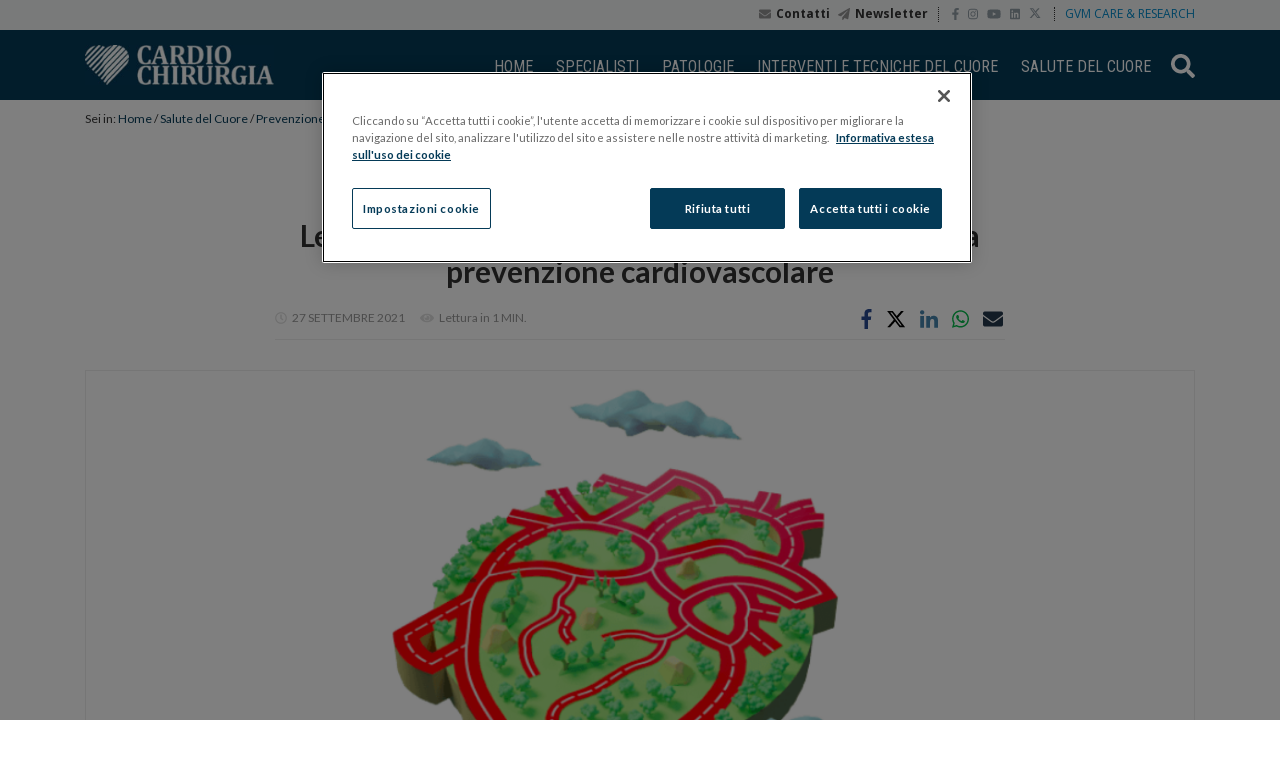

--- FILE ---
content_type: text/html; charset=utf-8
request_url: https://www.cardiochirurgia.com/20210028/le-strade-del-cuore,-un-viaggio-da-nord-a-sud-per-la-prevenzione-cardiovascolare
body_size: 10216
content:
<!DOCTYPE html>
<html  >
<head id="head"><title>
	Le Strade del Cuore, un viaggio da nord a sud per la prevenzione cardiovascolare  - Cardiochirurgia
</title><meta charset="UTF-8" /> 
<meta name="viewport" content="width=device-width, initial-scale=1, shrink-to-fit=no">
<link href="/App_Themes/Cardiochirurgia/css/bootstrap.min.css" rel="stylesheet" />
<link href="/App_Themes/Cardiochirurgia/plugin/slick/slick.css" rel="stylesheet" />
<link href="/App_Themes/Cardiochirurgia/plugin/slick/slick-theme.css" rel="stylesheet" />
<link href="/App_Themes/Cardiochirurgia/plugin/fancybox/jquery.fancybox.min.css" rel="stylesheet" />
<link href="/CMSPages/GetResource.ashx?stylesheetname=cardiochirurgia.min" rel="stylesheet">
<link href="/CMSPages/GetResource.ashx?stylesheetname=Cardiochirurgia_modifiche" rel="stylesheet">

<!-- Inizio informativa di consenso dei cookie CookiePro per cardiochirurgia.com -->
<script src="https://cookie-cdn.cookiepro.com/scripttemplates/otSDKStub.js"  type="text/javascript" charset="UTF-8" data-domain-script="5b20c9b9-f61b-4cdf-a2cc-866d09e52825" ></script>
<script type="text/javascript">
function OptanonWrapper() { }
</script>
<!-- Fine informativa di consenso dei cookie CookiePro per cardiochirurgia.com -->

<!-- Google Tag Manager -->
<script>(function(w,d,s,l,i){w[l]=w[l]||[];w[l].push({'gtm.start':
new Date().getTime(),event:'gtm.js'});var f=d.getElementsByTagName(s)[0],
j=d.createElement(s),dl=l!='dataLayer'?'&l='+l:'';j.async=true;j.src=
'https://www.googletagmanager.com/gtm.js?id='+i+dl;f.parentNode.insertBefore(j,f);
})(window,document,'script','dataLayer','GTM-K2FW3M5');</script>
<!-- End Google Tag Manager -->
<script>
(function () {
var s = document.createElement("script"),
e = !document.body ? document.querySelector("head") : document.body;
s.src = "https://eu.acsbapp.com/apps/app/dist/js/app.js";
s.async = true;
s.onload = function () {
acsbJS.init({
statementLink: "",
footerHtml: '<a href="https://www.accessiway.com/it/home/" target="_blank">AccessiWay. The Web Accessibility Solution</a>',
hideMobile: false,
hideTrigger: false,
language: "it",
position: "left",
leadColor: "#0069fb",
triggerColor: "#004fce",
triggerRadius: "50%",
triggerPositionX: "left",
triggerPositionY: "bottom",
triggerIcon: "people",
triggerSize: "medium",
triggerOffsetX: 20,
triggerOffsetY: 20,
mobile: {
triggerSize: "medium",
triggerPositionX: "left",
triggerPositionY: "bottom",
triggerOffsetX: 10,
triggerOffsetY: 10,
triggerRadius: "50%",
},
});
};
e.appendChild(s);
})();
</script>
<style>
#ot-sdk-btn-floating.ot-floating-button{
margin-left:5px !important;
bottom:75px !important;
}
</style>
<script defer src="https://use.fontawesome.com/releases/v5.0.8/js/all.js" integrity="sha384-SlE991lGASHoBfWbelyBPLsUlwY1GwNDJo3jSJO04KZ33K2bwfV9YBauFfnzvynJ" crossorigin="anonymous"></script>

<meta name="facebook-domain-verification" content="w8h5pc7zmrmx1ahtze9r89fb8pc4l5" /> 
<link href="/App_Themes/Cardiochirurgia/img/favicon.png" type="image/png" rel="shortcut icon"/>
<link href="/App_Themes/Cardiochirurgia/img/favicon.png" type="image/png" rel="icon"/>

<!-- start social meta tags -->
<meta property="og:title" content="Le Strade del Cuore, un viaggio da nord a sud per la prevenzione cardiovascolare " />
<meta property="og:type" content="article" />
<meta property="og:url" content="https://www.cardiochirurgia.com/20210028/le-strade-del-cuore,-un-viaggio-da-nord-a-sud-per-la-prevenzione-cardiovascolare" />
<meta property="og:image" content="https://cdn.gvmnet.it/admingvm/media/immagininews/misc/strade-del-cuore_1.png" />
<meta property="og:site_name" content="https://www.cardiochirurgia.com" />
<meta property="og:description" content="I medici di GVM Care &amp; Research ti aspettano sull&#39;Advanced Mobile Clinic per consulti gratuiti per valutare la salute del cuore" />
<meta property="og:image:alt" content="Le Strade del Cuore, un viaggio da nord a sud per la prevenzione cardiovascolare " />
<meta name="twitter:card" content="summary">
<meta name="twitter:domain" content="https://www.cardiochirurgia.com">
<meta name="twitter:title" content="Le Strade del Cuore, un viaggio da nord a sud per la prevenzione cardiovascolare ">
<meta name="twitter:description" content="I medici di GVM Care &amp; Research ti aspettano sull&#39;Advanced Mobile Clinic per consulti gratuiti per valutare la salute del cuore">
<meta name="twitter:image" content="https://cdn.gvmnet.it/admingvm/media/immagininews/misc/strade-del-cuore_1.png" />

<!-- end social meta tags -->
<meta name="description" content="Le Strade del Cuore, un viaggio da nord a sud per la prevenzione cardiovascolare . Scopri GVM Care &amp; Research, Gruppo che promuove il benessere e la qualità della vita." /><link href="/CMSPages/GetResource.ashx?_webparts=677" type="text/css" rel="stylesheet"/>
</head>
<body class="LTR Chrome ITIT ContentBody" >
     <!-- Google Tag Manager (noscript) -->
<noscript><iframe src="https://www.googletagmanager.com/ns.html?id=GTM-K2FW3M5"
height="0" width="0" style="display:none;visibility:hidden"></iframe></noscript>
<!-- End Google Tag Manager (noscript) -->
    <form method="post" action="/20210028/le-strade-del-cuore,-un-viaggio-da-nord-a-sud-per-la-prevenzione-cardiovascolare" onsubmit="javascript:return WebForm_OnSubmit();" id="form">
<div class="aspNetHidden">
<input type="hidden" name="__CMSCsrfToken" id="__CMSCsrfToken" value="Ce6TH5cKwg4tJuAJ42zof9KY6Elip8H50wByMYCl9oh9Dlt7sGGd60N8zl5ASJD2ZYZm+cKwiCGNakx9ixqZTFxkEFatjBcHSYOXZI7Dqr4=" />
<input type="hidden" name="__EVENTTARGET" id="__EVENTTARGET" value="" />
<input type="hidden" name="__EVENTARGUMENT" id="__EVENTARGUMENT" value="" />

</div>

<script type="text/javascript">
//<![CDATA[
var theForm = document.forms['form'];
if (!theForm) {
    theForm = document.form;
}
function __doPostBack(eventTarget, eventArgument) {
    if (!theForm.onsubmit || (theForm.onsubmit() != false)) {
        theForm.__EVENTTARGET.value = eventTarget;
        theForm.__EVENTARGUMENT.value = eventArgument;
        theForm.submit();
    }
}
//]]>
</script>


<script src="/WebResource.axd?d=pynGkmcFUV13He1Qd6_TZKcB8hv5CKgm6Msu_HMD2FVCh7e4mFpqu-y1X84dhcDyfwl4g-BoeQdYHfTwbJOoAg2&amp;t=638465091187615987" type="text/javascript"></script>

<input type="hidden" name="lng" id="lng" value="it-IT" />
<script src="/CMSPages/GetResource.ashx?scriptfile=%7e%2fCMSScripts%2fWebServiceCall.js" type="text/javascript"></script>
<script type="text/javascript">
	//<![CDATA[

function PM_Postback(param) { if (window.top.HideScreenLockWarningAndSync) { window.top.HideScreenLockWarningAndSync(1080); } if(window.CMSContentManager) { CMSContentManager.allowSubmit = true; }; __doPostBack('m$am',param); }
function PM_Callback(param, callback, ctx) { if (window.top.HideScreenLockWarningAndSync) { window.top.HideScreenLockWarningAndSync(1080); }if (window.CMSContentManager) { CMSContentManager.storeContentChangedStatus(); };WebForm_DoCallback('m$am',param,callback,ctx,null,true); }
//]]>
</script>
<script src="/ScriptResource.axd?d=NJmAwtEo3Ipnlaxl6CMhviZwmy_MiDgASw9sXp0CHSMzLgBADqg3KKieOpnLW-9WjiXM2lqxCx9no4xOr8d9Suj_jWM2t3ss5kf9epZCZQcAcw7MCzWIglaN68vovEMyDx-mj-9csZVALORWjaj8YIwkCucAQBNGpA-3uVHs9Ug1&amp;t=2e7d0aca" type="text/javascript"></script>
<script src="/ScriptResource.axd?d=dwY9oWetJoJoVpgL6Zq8ONYRFtQTLS0BqlFPLKe4wi4eTn1DK3_wrF3GP17BN-h9Y9YFLJaS7X1JR0gIWJCaQKlmDBi9GvrlW9fol6AAUish1G3PlqAadtXINrF14Y00eX1j5x8ntCH6yrZHWT1gaejaIeGpfFxpNknA2yC_pqg1&amp;t=2e7d0aca" type="text/javascript"></script>
<script src="/ScriptResource.axd?d=eE6V8nDbUVn0gtG6hKNX_Oid7nIiwlG0M_Bo4Jvl5Um2j6W44bDyyEk0ZHyOQ1Y_HP7GXMGuqvG548_JlfckTMp39t6k2xYUlgPnVqmWFBJQ_f-rHsCO8u8q9egEDF6V0&amp;t=27679117" type="text/javascript"></script>
<script src="/ScriptResource.axd?d=2zcg6HQY0Nea0hh-vT8t0LKsAu8XLhmBEvH-6IjqLAZG1-o5_2RZ9cVKVj_NFlWlZ3KjKHihdWl6VPPNck6DOfj7hupyyaQV5rk7-kVq1XuFDZLD2RrfboqIstaXkbhCsNVfxU_MPt7FQET5MiOGYw2&amp;t=27679117" type="text/javascript"></script>
<script src="/ScriptResource.axd?d=mcAASOSteirJeuV-3by3UdPNAjT11993ZPX4tBJA5FsIxhhL8sduaIln1EsRhVHSnfoOyS2ansKNyjyfoT7uKQYev20OAEM1Q62_7az6jOo1&amp;t=27679117" type="text/javascript"></script>
<script src="/ScriptResource.axd?d=jwf4VSQi7LeShc44FJ-gAbcnrWtXrgjYfsc71djm-DFNTlFxLiUp3N3EWiKFnrXS1ftFu12Ub56VIleF5ohVPF_8mH2UpwAts15DOc5cYG7aybIsCrz_zUU_IM7zWjEQ0&amp;t=27679117" type="text/javascript"></script>
<script src="/ScriptResource.axd?d=HEFpVKbnoeQjkjHkFKu3MNJm_m2oKYKpt5DXvALHQ9cIyokApXmFmOdKpJhLdVzG5i1U5pi0tOD-GOMmOqkCcF1S97Tb8imqTQD9y_uifm6wTqZZy1GxICYC07YP7ClS0&amp;t=27679117" type="text/javascript"></script>
<script src="/ScriptResource.axd?d=X6kQKInQS5YQqruiTh57iOHyb0ySEF3fPMrWCIgtIcBS-utWWmkRgT2gvMGg8CpIhlaYQFXR86dr4myWtgWkjldfN8IoWl02n-O4msqLFtFkzY48AGf59y2Cxow99UNO0&amp;t=27679117" type="text/javascript"></script>
<script type="text/javascript">
	//<![CDATA[

var CMS = CMS || {};
CMS.Application = {
  "language": "it",
  "imagesUrl": "/CMSPages/GetResource.ashx?image=%5bImages.zip%5d%2f",
  "isDebuggingEnabled": false,
  "applicationUrl": "/",
  "isDialog": false,
  "isRTL": "false"
};

//]]>
</script>
<script type="text/javascript">
//<![CDATA[
function WebForm_OnSubmit() {
null;
return true;
}
//]]>
</script>

<div class="aspNetHidden">

	<input type="hidden" name="__VIEWSTATEGENERATOR" id="__VIEWSTATEGENERATOR" value="A5343185" />
	<input type="hidden" name="__SCROLLPOSITIONX" id="__SCROLLPOSITIONX" value="0" />
	<input type="hidden" name="__SCROLLPOSITIONY" id="__SCROLLPOSITIONY" value="0" />
</div>
    <script type="text/javascript">
//<![CDATA[
Sys.WebForms.PageRequestManager._initialize('manScript', 'form', ['tctxM',''], [], [], 90, '');
//]]>
</script>

    <div id="ctxM">

</div>
    
<header id="header" class="blue">
    <div class="container">
        <a href="/" title="Home" class="cardio-logo">
            <img src="/App_Themes/Cardiochirurgia/img/logo-cardiochirurgia.jpg" alt="Cardiochirurgia Logo" />
        </a>
        <div class="header-right">
            <div class="main-navigation">
                
	<ul id="main-menu">
		<li>
			<a href="/">Home</a>
		</li>
		<li>
			<a href="/specialisti">Specialisti</a>
		</li>
		<li>
			<a href="/patologie">Patologie</a>
		</li>
		<li>
			<a href="/interventi-e-tecniche-del-cuore">Interventi e Tecniche del Cuore</a>
			<ul>
				<li>
					<a href="/interventi-e-tecniche-del-cuore/gvm">Notizie da GVM</a>
				</li>
				<li>
					<a href="/interventi-e-tecniche-del-cuore/interventi-chirurgici">Interventi chirurgici</a>
				</li>

			</ul>
		</li>
		<li>
			<a href="/conoscere-il-cuore">Salute del Cuore</a>
			<ul>
				<li>
					<a href="/conoscere-il-cuore/alimentazione">Alimentazione</a>
				</li>
				<li>
					<a href="/conoscere-il-cuore/attivita-fisica">Attività fisica</a>
				</li>
				<li>
					<a href="/conoscere-il-cuore/salute">Prevenzione</a>
				</li>
				<li>
					<a href="/conoscere-il-cuore/stile-di-vita">Stile di vita</a>
				</li>

			</ul>
		</li>

	</ul>


<section id="top">
    <div class="container">
        <div class="top-tools"><div class="tool">
	<ul id="top-menu">
		<li class="link-contacts">
			<a href="/contatti">Contatti</a>
		</li>
		<li class="link-nl">
			<a href="/newsletter">Newsletter</a>
		</li>

	</ul>


</div><div class="tool social">
    <a target="_blank" title="Facebook" href="https://www.facebook.com/GVMCareResearch"><i class="fab fa-facebook-f"></i></a>
    <a target="_blank" title="Instagram" href="https://www.instagram.com/gvmcareresearch"><i class="fab fa-instagram"></i></a>
    <a target="_blank" title="Youtube" href="https://www.youtube.com/user/gvmcareresearch"><i class="fab fa-youtube"></i></a>
    <a target="_blank" title="Linkedin" href="https://www.linkedin.com/company/gvm-care-&-research"><i class="fab fa-linkedin"></i></a>
    <a target="_blank" title="Twitter" href="https://twitter.com/GVMCareResearch"><svg xmlns="http://www.w3.org/2000/svg" viewBox="0 0 512 512" height="1em"><path fill="currentColor" d="M389.2 48h70.6L305.6 224.2 487 464H345L233.7 318.6 106.5 464H35.8L200.7 275.5 26.8 48H172.4L272.9 180.9 389.2 48zM364.4 421.8h39.1L151.1 88h-42L364.4 421.8z"></path></svg></a>
    <!--<a target="_blank" title="Google Plus" href="https://plus.google.com/+gvmcareresearch"><i class="fab fa-google-plus-g"></i></a>-->
</div><div class="tool text-uppercase">
    <a target="_blank" href="http://www.gvmnet.it" title="www.gvmnet.it">GVM Care & Research</a>
</div>        </div>
    </div>
</section>
            </div>
            <div class="header-panels">
                <div class="panel" id="panel-src"><div id="p_lt_ctl02_SmartSearchBox_pnlSearch" class="searchBox" onkeypress="javascript:return WebForm_FireDefaultButton(event, &#39;p_lt_ctl02_SmartSearchBox_btnSearch&#39;)">
	
    <label for="p_lt_ctl02_SmartSearchBox_txtWord" id="p_lt_ctl02_SmartSearchBox_lblSearch" style="display:none;">Cerca:</label>
    <input type="hidden" name="p$lt$ctl02$SmartSearchBox$txtWord_exWatermark_ClientState" id="p_lt_ctl02_SmartSearchBox_txtWord_exWatermark_ClientState" /><input name="p$lt$ctl02$SmartSearchBox$txtWord" type="text" maxlength="1000" id="p_lt_ctl02_SmartSearchBox_txtWord" class="form-control" />
    <input type="submit" name="p$lt$ctl02$SmartSearchBox$btnSearch" value="Ricerca" id="p_lt_ctl02_SmartSearchBox_btnSearch" class="btn btn-default" />
    
    <div id="p_lt_ctl02_SmartSearchBox_pnlPredictiveResultsHolder" class="predictiveSearchHolder">

	</div>

</div>
</div>
            </div>
            <div class="icon-menu">
                <a href="javascript:;" class="icon-btn" id="ico-btn-src" data-target="#panel-src"><i class="fas fa-search"></i></a>
<a href="/cardiochirurghi.aspx" class="icon-btn" id="ico-btn-med"><i class="fas fa-user-md"></i></a>
<!--<a href="javascript:;" class="icon-btn" id="ico-btn-menu-extra" data-target="#panel-menu-extra">
    <i class="fas fa-bars"></i>
    <span>Menu</span>
</a>-->
<a href="javascript:;" class="icon-btn" id="ico-btn-menu-main">
    <i class="fas fa-bars"></i>
    <span>Menu</span>
</a>
            </div>
            <div class="clearfix"></div>
        </div>
    </div>
</header>
<main role="main" >
    
<section id="breadcrumbs">
    <div class="container">
        <span class="you-are-in">Sei in:</span>
        <a href="/">Home</a> / <a href="/conoscere-il-cuore" class="CMSBreadCrumbsLink">Salute del Cuore</a> / <a href="/conoscere-il-cuore/salute" class="CMSBreadCrumbsLink">Prevenzione</a> / <span class="CMSBreadCrumbsCurrentItem">Le Strade del Cuore, un viaggio da nord a sud per la prevenzione cardiovascolare </span>
    </div>
</section>
<article class="article-detail" itemscope itemtype="http://schema.org/NewsArticle">
    <section id="article">
        <div class="container">
            <div class="row">
                <div class="col-12 order-sm-2">
  <div class="article-img" style="background-image: url('https://cdn.gvmnet.it/admingvm/media/immagininews/misc/strade-del-cuore_1.png');"> 
     
     <img itemprop="image" src="https://cdn.gvmnet.it/admingvm/media/immagininews/misc/strade-del-cuore_1.png" alt="Le Strade del Cuore, un viaggio da nord a sud per la prevenzione cardiovascolare " style="display: none !important;" />
     
  </div>
</div>
<div class="col-lg-8 offset-lg-2 order-sm-1 article-heading c-violet">
  <div class="sticky-helper">
    <div class="sticky-helper-container">
      <a class="category-label" href="/conoscere-il-cuore/salute">Prevenzione</a>
      <header>
        <h1 itemprop="name headline">Le Strade del Cuore, un viaggio da nord a sud per la prevenzione cardiovascolare </h1>
        <div class="article-info">
          <div class="article-meta">
            <div class="meta date">
              <i class="far fa-clock"></i><time itemprop="datePublished" datetime="2021-09-27">27 settembre 2021</time>
               
            </div>
            <div class="meta read-time"><i class="fas fa-eye"></i>Lettura in <span></span></div>
            <div class="meta category"><i class="fas fa-tag"></i> Pubblicato in <a href="/conoscere-il-cuore/salute" class="category-span">Prevenzione</a></div>
          </div>
          <div class="article-share">
            <div class="a2a_kit a2a_kit_size_32 a2a_default_style">
              <a class="a2a_button_facebook"><i class="fab fa-facebook-f"></i></a>
              <a class="a2a_button_twitter"><svg xmlns="http://www.w3.org/2000/svg" height="1em" viewBox="0 0 512 512"><path d="M389.2 48h70.6L305.6 224.2 487 464H345L233.7 318.6 106.5 464H35.8L200.7 275.5 26.8 48H172.4L272.9 180.9 389.2 48zM364.4 421.8h39.1L151.1 88h-42L364.4 421.8z"></path></svg></a>
              <a class="a2a_button_linkedin"><i class="fab fa-linkedin-in"></i></a>
              <a class="a2a_button_whatsapp"><i class="fab fa-whatsapp"></i></a>
              <a class="a2a_button_email"><i class="fas fa-envelope"></i></a>
              <a class="link-info" href="/contatti.aspx"><i class="fas fa-info-circle"></i></a>
            </div>
            <script async src="https://static.addtoany.com/menu/page.js"></script>
          </div>
        </div>
      </header>
    </div>
</div>
</div>
            </div>
            <div class="row">
                <div class="col-lg-8 offset-lg-2 article-body" itemprop="articleBody">
                    <div class="article-text">Le<strong> patologie cardiovascolari </strong>rappresentano ancora oggi la <strong>principale causa di morte</strong> nel nostro Paese, pari al <strong>35,8% di tutti i decessi</strong>, con una maggiore incidenza tra la popolazione femminile: 38,8% donne rispetto al 32,5% nei maschi (fonte Documento Scientifico &ldquo;Prevenzione Italia 2021&rdquo;- SIPREC). In un quadro già complesso, la pandemia da Covid-19 ha prodotto un sensibile aumento della mortalità per queste patologie.<br />
<br />
GVM Care &amp; Research rinnova <strong>l&#39;impegno nella promozione di una cultura della prevenzione </strong>con l&#39;iniziativa&nbsp;<a href="http://www.stradedelcuore.it"><strong>&quot;Le Strade del Cuore&quot;&nbsp;</strong></a>volta a sensibilizzare i cittadini sui rischi delle malattie cardiovascolari, sulle buone pratiche di prevenzione e sull&rsquo;importanza di effettuare check up periodici.&nbsp;<br />
<br />
Un viaggio in <strong>diverse città da nord a sud dell&#39;Italia </strong>per portare la prevenzione vicino ai cittadini attraverso <strong>consulti gratuiti </strong>per valutare la salute del proprio cuore. In ogni tappa l&rsquo;Advanced Mobile Clinic ospiterà i medici di GVM Care &amp; Research che saranno a disposizione dei cittadini per eseguire:&nbsp;
<ul>
	<li>la rilevazione della&nbsp;pressione arteriosa</li>
	<li>la misurazione del&nbsp;peso e del girovita</li>
	<li>la valutazione del&nbsp;profilo lipidico</li>
	<li>il controllo del&nbsp;ritmo cardiaco</li>
	<li>al termine del percorso, il&nbsp;consulto&nbsp;con il medico</li>
</ul>
L&#39;iniziativa è consigliata per le persone al di sopra dei 40 anni

<div class="highlight-box">Scopri tutte le tappe del viaggio nella prevenzione su <a href="http://www.stradedelcuore.it" target="_blank">www.stradedelcuore.it&nbsp;</a></div>
<br />
<br />
<br />
<br />
&nbsp;</div><div class="continue-reading">
    <a href="javascript:;" class="btn btn-tertiary">Continua a leggere</a>
</div><div class="authorInfo" itemprop="author" style="display: none !important;">GVM Care & Research</div>
<div itemprop="publisher" itemscope itemtype="https://schema.org/Organization">
  <div itemprop="logo" itemscope itemtype="https://schema.org/ImageObject">
    <meta itemprop="url" content="https://www.cardiochirurgia.com/App_Themes/Cardiochirurgia/img/logo-gvm.png">
  </div>
  <meta itemprop="name" content="GVM Care & Research">
</div>
<div id="elogicSocialSharer">

</div>
                </div>
            </div>
        </div>
    </section>
    <section id="article-related-hospitals-doctors" class="border">
        <div class="container">
            <div class="row justify-content-md-center">
                <div class="article-mobile-related-links">
    <div class="inner">
        <a id="related-link-hospitals" href="#ospedali">
            <span>Ospedali<br />correlati</span>
            <i class="fas fa-arrow-circle-down"></i>
        </a>
        <a id="related-link-doctors" href="#specialisti">
            <span>Medici<br />specializzati</span>
            <i class="fas fa-arrow-circle-down"></i>
        </a>
    </div>
</div>
            </div>
        </div>
    </section>
</article>
<section class="cta">
    <div class="container text-center">
        <h2><a href="/contatti.aspx">Per maggiori informazioni</a></h2>
<a href="/contatti.aspx" class="btn btn-primary btn-lg"><i class="fas fa-envelope"></i>Contattaci</a>
    </div>
</section>




<style>
  
    .containerBanner50Static {
    display: flex;
    background: rgb(19,72,95);
    background: linear-gradient(90deg, rgba(19,72,95,1) 0%, rgba(0,141,201,1) 100%);
    padding: 25px;
    }
  
   .containerBanner50Static .inner {
    width: 100%;
    max-width: 1086px;
    margin: 0 auto;
    display: flex;
    justify-content: center;
    align-items: center;
     -webkit-transition: all 0.5s ease-in-out;
    -moz-transition: all 0.5s  ease-in-out;
    -ms-transition: all 0.5s  ease-in-out;
    -o-transition: all 0.5s  ease-in-out;
    transition: all 0.5s ease-in-out;
    }
    .containerBanner50Static .firstCol { display: flex; margin:0 10px;}
    .containerBanner50Static .firstCol img {width: auto;}
    .containerBanner50Static .secCol { display: flex; align-items: center;  margin:0 10px;}

    a.btn50anni {
        color: #FFCE00; font-weight: 800; border-color: #FFCE00;
    }
    @media (max-width:575px) {
        .containerBanner50Static .firstCol img {
          height: 70px;
        }
    }
    @media (max-width:450px) {
       .containerBanner50Static .firstCol img {
          height: 50px;
        }
        .btn50anni {
            padding:0.4rem;
            font-size:1rem;
        }
    }
    @media (max-width:430px) {
     .containerBanner50Static .inner  {flex-direction: column;}
    .btn50anni {margin-top:0.8rem; padding:0.4rem 0.8rem; font-size:1.125rem;}
    }
</style>

<div id="ctaAnni" class="containerBanner50Static">
    <div class="inner">
        <div class="firstCol">
            <img src="/admingvm/media/GVM_NET_Immagini/banner-50anni.png">
        </div>
        <div class="secCol">
          <a href="https://www.gvmspa.it/it-IT/50-Anni" target="_blank" class="btn btn-secondary btn50anni">Scopri di più</a>
        </div>
    </div>
</div>

</main>
<section id="bottom" class="blue">
    <div class="container text-center">
        <div class="row">
            <div class="col-sm-4 order-sm-3">
    <div class="bottom-widget">
        <h4 class="widget-title">Newsletter</h4>
        <div class="widget-body">
            <a href="/newsletter.aspx" class="cardio-box frame box-nl bottom-box-nl">
    Resta aggiornato!<br />
    <em>Iscriviti alla <strong>newsletter!</strong></em>
</a>
        </div>
    </div> 
</div><div class="col-sm-4 order-sm-2">
    <div class="bottom-widget">
        <h4 class="widget-title">Il Portale del Cuore</h4>
        <div class="widget-body">
            
	<ul id="service-menu">
		<li>
			<a href="/specialisti">Specialisti</a>
		</li>
		<li>
			<a href="/patologie">Patologie</a>
		</li>
		<li>
			<a href="/interventi-e-tecniche-del-cuore">Interventi e Tecniche del Cuore</a>
		</li>
		<li>
			<a href="/conoscere-il-cuore">Salute del Cuore</a>
		</li>

	</ul>


<div><img src="/Cardiochirurgia/media/Cardiochirurgia/thumbnail_image369449-2.png"></div>
        </div>
    </div> 
</div><div class="col-sm-4 order-sm-1">
    <div class="bottom-widget">
        <h4 class="widget-title">Cardiochirurgia.com</h4>
        <div class="widget-body">
            <em><strong>Professionisti e&nbsp; tecnologie d&rsquo;avanguardia&nbsp;per la salute del tuo cuore.</strong></em><br />
<br />
<a class="btn btn-secondary" href="/contatti.aspx">Contattaci</a>




        </div>
    </div> 
</div>
        </div>
    </div>
</section>
<footer id="footer">
    <div class="container">
        <div class="row">
            <div class="col-sm-4 footer-left">
                <a href="http://www.gvmnet.it/" target="_blank" title="www.gvmnet.it"><img src="/App_Themes/Cardiochirurgia/img/logo-gvm-footer.png" alt="GVM Spa" /></a>
            </div>
            <div class="col-sm-8 footer-right">
                
	<ul id="footer-menu">
		<li>
			<a href="/privacy">Privacy</a>
		</li>
		<li>
			<a href="/cookie">Cookie</a>
		</li>
		<li class="target-blank">
			<a href="http://www.gvmnet.it/">GVM Care &amp; Research</a>
		</li>
		<li>
			<a href="/Cardiochirurgia/media/Cardiochirurgia/Accessibility-Statement-cardiochirurgia-com.pdf">Dichiarazione di accessibilit&#224;</a>
		</li>

	</ul>


<div class="footer-legal">Sede legale: c.so Garibaldi 11, 11 - 48022 Lugo (RA) - Capitale Sociale &euro; 3.553.702,32 - CF, PI 00423510395



    <div class="credits">An <a href="http://www.elogic.it" target="_blank" title="www.elogic.it">eLogic Project</a> <a href="http://www.kentico.com" target="_blank" title="www.kentico.com">Powered by Kentico CMS for ASP.Net</a></div>
</div>
            </div>
        </div>
    </div>
</footer>
<script src="/App_Themes/Cardiochirurgia/js/jquery-3.3.1.min.js"></script>
<script src="/App_Themes/Cardiochirurgia/js/popper.min.js"></script>
<script src="/App_Themes/Cardiochirurgia/js/bootstrap.min.js"></script>
<script src="/App_Themes/Cardiochirurgia/plugin/slick/slick.min.js"></script>
<script src="/App_Themes/Cardiochirurgia/plugin/fancybox/jquery.fancybox.min.js"></script>
<script src="/App_Themes/Cardiochirurgia/plugin/jquery.matchHeight-min.js"></script>
<script src="/App_Themes/Cardiochirurgia/plugin/jquery.keep-ratio.min.js"></script>
<script src="/App_Themes/Cardiochirurgia/plugin/readingTime.js"></script>
<script src="/App_Themes/Cardiochirurgia/plugin/jquery.sticky.js"></script>
<script src="/App_Themes/Cardiochirurgia/plugin/jquery.visible.min.js"></script>
<script src="/App_Themes/Cardiochirurgia/js/cardiochirurgia.js?v=2"></script>
    
    

<script type="text/javascript">
	//<![CDATA[
WebServiceCall('/cmsapi/webanalytics', 'LogHit', '{"NodeAliasPath":"/Dettaglio-articolo","DocumentCultureCode":"it-IT","UrlReferrer":""}')
//]]>
</script>
<script type="text/javascript">
//<![CDATA[

var callBackFrameUrl='/WebResource.axd?d=beToSAE3vdsL1QUQUxjWdTQ2SsNWyvGAiXTKShECpgMlXNVBc3m8q3BC33d9qOzMn0QM9gaqnzkuhcOCP9i-Wg2&t=638465091187615987';
WebForm_InitCallback();Sys.Extended.UI.Localization.SetLocale("it");
theForm.oldSubmit = theForm.submit;
theForm.submit = WebForm_SaveScrollPositionSubmit;

theForm.oldOnSubmit = theForm.onsubmit;
theForm.onsubmit = WebForm_SaveScrollPositionOnSubmit;
Sys.Application.add_init(function() {
    $create(Sys.Extended.UI.TextBoxWatermarkBehavior, {"ClientStateFieldID":"p_lt_ctl02_SmartSearchBox_txtWord_exWatermark_ClientState","id":"p_lt_ctl02_SmartSearchBox_txtWord_exWatermark","watermarkText":"Scrivi e premi \"invio\" per cercare"}, null, null, $get("p_lt_ctl02_SmartSearchBox_txtWord"));
});
//]]>
</script>
  <input type="hidden" name="__VIEWSTATE" id="__VIEWSTATE" value="zzYer8mc9m6lIkRTFWvSoCOfAKj0SBSXk1g9MinyR9nEnrK7LiPdEjuGMaj6fS2nGITA5HoDMk2YlY7ozvSDd9FSAMtVH5BKBoY58e4NKt6P8nT5Hre8pHPWklf+kApFsTcfyFwSX207jfRxPqmyC/PaPOEVXRmo5+/nVuYBeHPEoiZUEPF6YBTY0jtYEraLQ6uEYyMiZUd/uPGSa+4QWM7JYJY3/oiBW3+21dnPgy5WX9w73hW2wN7sOoAblzVM1GhlaqMlM1dZeTmxpf8/v+pYkWAvXqySTSF4ndYCMZOQbg41eLOltib0UNdhlgBiRhDEUM9Dk2SbxML8ikXMMv5plr4oJr+AemdBpiaZiMZz+Y2OEBgQnLe0T7PApvCxaIGdmf7Z6gJcLGVEvULCRk8hfxSvYyuBrFTkyI/[base64]/80WepiN3dSuVvLW7KM6NTsuaRxW9ZhjKa7jERzEyvxcepXNPWorK8TsyqwBF2IYCA3BWaQtI4PWdtyaWgQ0CDAqwd+8ByOFVaGPqA5ECIRDW369GkUY7Ney7UHa4nBz1e8POyiJExY8p+4x4Obbga/06DARDGwUcuGJLIin58TaUHcWBrzoZe32zxI2TNRKG0EXXS42FtWNT5ZkVZL9C3fLROjgZVfKY1StAXJvGRyKGWjnvSERJqL5tSkrnFLJOmewvVn/mzKq1z/Uuf01+95jEEaodXIO+vSXVpWimzBrpGaKVl/xRipcaFcweJLO9H/CVTC2I8BjS/wCyL73l+l66YhQvkaqD4441Dm6Asqw775B8ebqvGIb6nWbfergMNOd2v7GZAfsyshoVk2DlctEhTqhnUB0c0tg+q8djUXa5UGE0r3ikYEaqC/40+EWy201Ouc1MTCzzNF7y8sZzKxIWn5/6EMrhMv9PfXS8swT/[base64]/wlmDsovF8RBkffVBQQt5CT6VnyTXzgwxwGJBRZeawpza4YpmsO2ms3ZQ2+FYRZ7hLFkWbQmNTs0A/MJv2y27CxtAt7Hhe3nXW+X2hIchdAfLKiEevUXpq2bYvyjsl4ZEk8JcpcT7UL4fnp+I0pRwSJmofJWiscgC4IgGw+qQhTuNX7ITdakYAMbpsYXOTychx/5vm7q48vdn8oMQPnZlgqVSX7WggjNKzOB52yrQ4KQa9yHJ26eO9KWJcMjQ5KZlQoYCT++UkhStQ0ROvs9TtLb5LjakpgdtUefMfw==" />
  <script type="text/javascript">
      //<![CDATA[
      if (window.WebForm_InitCallback) {
        __theFormPostData = '';
        __theFormPostCollection = new Array();
        window.WebForm_InitCallback();
      }
      //]]>
    </script>
  </form>
</body>
</html>


--- FILE ---
content_type: text/css; charset=utf-8
request_url: https://www.cardiochirurgia.com/CMSPages/GetResource.ashx?stylesheetname=cardiochirurgia.min
body_size: 5753
content:
@import url("https://fonts.googleapis.com/css?family=Lato:300,400,700%7CRoboto+Condensed:400,700%7COpen+Sans:400,700");body{font-family:"Lato",sans-serif;color:#333;line-height:1.5;font-size:18px}@media(max-width:576px){body{font-size:14px}}.h1,h1{font-size:30px;font-weight:bold;margin-bottom:15px}@media(max-width:576px){.h1,h1{font-size:18px}}.h2,h2{font-size:26px;font-weight:bold;margin-bottom:15px}@media(max-width:576px){.h2,h2{font-size:18px}}.h3,h3{font-size:24px;font-weight:bold;margin-bottom:15px}@media(max-width:576px){.h3,h3{font-size:18px}}.h4,h4{font-size:20px;font-weight:bold;margin-bottom:15px}@media(max-width:576px){.h4,h4{font-size:18px}}.h5,h5{font-size:18px;margin-bottom:15px}@media(max-width:576px){.h5,h5{font-size:18px}}.h6,h6{font-size:16px;margin-bottom:15px}@media(max-width:576px){.h6,h6{font-size:18px}}ul{padding-left:20px;margin-top:15px;list-style-type:none;line-height:1.5}ul li{background:url("/App_Themes/Cardiochirurgia/img/bullet.png") 0 8px no-repeat}li{padding-left:15px;margin:15px 0}img{max-width:100%;height:auto!important}a{color:#043a57;opacity:1}a:hover{opacity:.8;text-decoration:none!important}a:active,a:focus,a:hover,a:link,a:visited{text-decoration:none;color:#043a57}hr{margin-top:30px;margin-bottom:30px;border:0;border-top:1px solid #ddd;-webkit-box-sizing:content-box;box-sizing:content-box;height:0;overflow:visible}@media(max-width:576px){hr{margin-top:20px;margin-bottom:20px}}blockquote{padding-left:20px;border-left:5px solid #f4f5f6;margin:40px 0;font-size:130%;font-style:italic;font-weight:bold;color:#243b4c}.btn{cursor:pointer;font-family:"Roboto Condensed",sans-serif;text-transform:uppercase;font-size:18px}.btn:hover{opacity:.8}.btn.btn-primary,.btn.btn-primary:active,.btn.btn-primary:focus,.btn.btn-primary:hover,.btn.btn-primary:link,.btn.btn-primary:visited{background:#043a57;border-color:#043a57;color:#fff}.btn.btn-secondary,.btn.btn-secondary:active,.btn.btn-secondary:focus,.btn.btn-secondary:hover,.btn.btn-secondary:link,.btn.btn-secondary:visited{background:#fff!important;border-color:#fff!important;color:#043a57!important}.btn.btn-tertiary,.btn.btn-tertiary:active,.btn.btn-tertiary:focus,.btn.btn-tertiary:hover,.btn.btn-tertiary:link,.btn.btn-tertiary:visited{background:#eee!important;border-color:#eee!important;color:#043a57!important}.btn.btn-outline-primary{border-color:#043a57}.btn.btn-outline-primary:hover{background-color:#043a57;color:#043a57}.btn.btn-outline-primary:active,.btn.btn-outline-primary:focus,.btn.btn-outline-primary:link,.btn.btn-outline-primary:visited{background:#fff;border-color:#043a57}.btn svg{font-size:120%;margin:0 0 0 10px}.btn svg:first-child{margin:0 10px 0 0}.pagination{margin:30px 0 0}.pagination span.page-link{background:#043a57;color:#fff}.table{margin-bottom:0}@media(max-width:768px){.hidden-md{display:none}}section{padding:30px 0}@media(max-width:576px){section{padding:15px 0}}section.grey{background:#f4f5f6}section.blue{background:#043a57;color:#fff}section.blue a{color:#fff}section.border{border:0!important;border-top:1px solid #eee!important}section .section-heading{margin-bottom:30px}@media(max-width:576px){section .section-heading{margin-bottom:15px}}section.cta{background:#f4f5f6;border-top:1px solid #eee;border-bottom:1px solid #eee}section.cta .container{display:-webkit-box;display:-ms-flexbox;display:flex;-webkit-box-align:center;-ms-flex-align:center;align-items:center;-webkit-box-pack:center;-ms-flex-pack:center;justify-content:center}section.cta .container h2{margin:0 20px 0 0}#top{background:#f4f5f6;position:absolute;top:-45px;right:-15px;width:100%;height:30px;padding:5px 0 0;font-family:"Open Sans",sans-serif;font-size:12px;line-height:1.2}@media(max-width:768px){#top{position:static;background:none;padding:0;float:right;width:48%;height:auto;font-size:14px}}@media(max-width:576px){#top{float:none;width:auto;padding-top:10px;border-top:1px solid #ddd;margin-top:10px}}#top a{color:#008ac9!important}@media(max-width:768px){#top>.container{padding:0}}#top>.container .top-tools{float:right;display:-webkit-box;display:-ms-flexbox;display:flex;-webkit-box-align:center;-ms-flex-align:center;align-items:center;-webkit-box-pack:end;-ms-flex-pack:end;justify-content:flex-end}@media(max-width:768px){#top>.container .top-tools{float:none;display:block}}#top>.container .top-tools .tool{padding-left:10px;border-left:1px dotted #333;margin-left:10px}@media(max-width:768px){#top>.container .top-tools .tool{padding:15px 0 0;border:0;border-top:1px solid #ddd;margin:15px 0 0}#top>.container .top-tools .tool:first-child{padding-top:0;border-top:0;margin-top:0}}@media(max-width:576px){#top>.container .top-tools .tool{padding-top:10px;margin-top:10px}}#top>.container .top-tools .tool:first-child{padding-left:0;border:0;margin-left:0}#top>.container .top-tools .tool.social a{margin:0 3px;color:#919da5!important}@media(max-width:768px){#top>.container .top-tools .tool.social a{font-size:20px;margin:0 10px 0 0}}#top>.container .top-tools .tool #top-menu{list-style:none;padding:0;margin:0}#top>.container .top-tools .tool #top-menu li{display:inline-block;margin:0 0 0 5px;background-image:none;padding:0}@media(max-width:768px){#top>.container .top-tools .tool #top-menu li{display:block;margin:10px 0 0}#top>.container .top-tools .tool #top-menu li:first-child{margin-top:0}}#top>.container .top-tools .tool #top-menu li:first-child{margin-left:0}#top>.container .top-tools .tool #top-menu li a{color:#333!important;font-weight:bold}@media(max-width:768px){#top>.container .top-tools .tool #top-menu li a{margin:0 10px 0 0}}#top>.container .top-tools .tool #top-menu li a svg{margin-right:5px;opacity:.5}#header{padding:15px 0;border-top:30px solid #f4f5f6;background:#043a57;color:#fff;line-height:1.2}@media(max-width:768px){#header{border:0}}@media(max-width:576px){#header{padding:5px 0}}#header a{color:#fff}#header>.container{display:-webkit-box;display:-ms-flexbox;display:flex;-webkit-box-align:center;-ms-flex-align:center;align-items:center;-webkit-box-pack:justify;-ms-flex-pack:justify;justify-content:space-between}#header>.container .cardio-logo:hover{opacity:1}#header>.container .cardio-logo img{max-height:40px!important}#header>.container .header-right{position:relative;display:-webkit-box;display:-ms-flexbox;display:flex}@media(max-width:768px){#header>.container .header-right{position:static}}#header>.container .header-right .main-navigation{display:-webkit-box;display:-ms-flexbox;display:flex;-webkit-box-align:center;-ms-flex-align:center;align-items:center}@media(min-width:769px){#header>.container .header-right .main-navigation{display:-webkit-box!important;display:-ms-flexbox!important;display:flex!important}}@media(max-width:768px){#header>.container .header-right .main-navigation{display:none;z-index:2;position:absolute;top:80px;right:0;width:100%;padding:20px 15px;background:#f4f5f6;-webkit-box-shadow:0 2px 5px 0 rgba(0,0,0,.5);box-shadow:0 2px 5px 0 rgba(0,0,0,.5)}}@media(max-width:576px){#header>.container .header-right .main-navigation{top:59px}}#header>.container .header-right .main-navigation #main-menu{list-style:none;padding:0;margin:0}@media(max-width:992px){#header>.container .header-right .main-navigation #main-menu{text-align:right}}@media(max-width:768px){#header>.container .header-right .main-navigation #main-menu{float:left;width:48%;text-align:left}}@media(max-width:576px){#header>.container .header-right .main-navigation #main-menu{float:none;width:auto}}#header>.container .header-right .main-navigation #main-menu li{position:relative;display:inline-block;margin:0 0 0 20px;background-image:none;padding:0}@media(max-width:1200px){#header>.container .header-right .main-navigation #main-menu li{margin-left:10px}}@media(max-width:768px){#header>.container .header-right .main-navigation #main-menu li{display:block;margin-left:0}}#header>.container .header-right .main-navigation #main-menu li:first-child{margin-left:0}#header>.container .header-right .main-navigation #main-menu li.extra{display:none}@media(max-width:768px){#header>.container .header-right .main-navigation #main-menu li.extra{display:block}}#header>.container .header-right .main-navigation #main-menu li:first-child a{padding-top:0;margin-top:0}@media(max-width:768px){#header>.container .header-right .main-navigation #main-menu li:first-child a{border-top:0!important}}#header>.container .header-right .main-navigation #main-menu li a{font-size:16px;text-transform:uppercase;font-family:"Roboto Condensed",sans-serif}@media(max-width:768px){#header>.container .header-right .main-navigation #main-menu li a{color:#333;display:block;padding-top:10px;border-top:1px solid #ddd;margin-top:10px}#header>.container .header-right .main-navigation #main-menu li a:hover{color:#043a57}}@media(max-width:768px){#header>.container .header-right .main-navigation #main-menu li.Highlighted a{color:#333!important}}#header>.container .header-right .main-navigation #main-menu li ul{display:none;z-index:2;position:absolute;top:23px;left:-10px;text-align:left!important;list-style:none;padding:24px 10px 10px;margin:0;min-width:200px;background:#043a57}@media(max-width:768px){#header>.container .header-right .main-navigation #main-menu li ul{display:block;position:static;padding:0;background:none}}#header>.container .header-right .main-navigation #main-menu li ul li{display:block;margin:0}#header>.container .header-right .main-navigation #main-menu li ul li a{display:block;padding:10px 0 10px 12px!important;border-top:1px solid #32a2bf!important;background:url("/App_Themes/Cardiochirurgia/img/bullet-light.png") 0 15px no-repeat}@media(max-width:768px){#header>.container .header-right .main-navigation #main-menu li ul li a{padding:10px 0 0 20px!important;border:0!important;margin:0;font-size:14px}}#header>.container .header-right .main-navigation #main-menu li ul li.Highlighted a{opacity:.8;border:0}#header>.container .header-right .main-navigation #main-menu li:hover ul{display:block}#header>.container .header-right .main-navigation #main-menu li.Highlighted a{border-bottom:1px solid #fff}@media(max-width:768px){#header>.container .header-right .main-navigation #main-menu li.Highlighted a{border:0;border-top:1px solid #ddd;color:#043a57}}#header>.container .header-right .main-navigation #main-menu li.Highlighted ul li a{border:0}#header>.container .header-right .header-panels .panel{display:none;z-index:99999;position:absolute;top:45px;right:-10px;background:#043a57;padding:10px}@media(max-width:768px){#header>.container .header-right .header-panels .panel{top:72px;right:39px}}@media(max-width:576px){#header>.container .header-right .header-panels .panel{top:59px;right:0;width:100%}}#header>.container .header-right .header-panels .panel .searchBox{width:300px}@media(max-width:576px){#header>.container .header-right .header-panels .panel .searchBox{width:100%}}#header>.container .header-right .header-panels .panel .searchBox .form-control{border:0}#header>.container .header-right .header-panels .panel .searchBox .btn{display:none}#header>.container .header-right .header-panels .panel ul{list-style:none;padding:0;margin:0;min-width:200px}#header>.container .header-right .header-panels .panel ul li{display:block;margin:0;background-image:none;padding:0}#header>.container .header-right .header-panels .panel ul li a{display:block;padding:10px 0;border-top:1px solid #32a2bf;font-size:14px;text-transform:uppercase;font-family:"Roboto Condensed",sans-serif}#header>.container .header-right .icon-menu{display:-webkit-box;display:-ms-flexbox;display:flex;margin-left:10px;margin-top:12px;position:relative;top:-5px}#header>.container .header-right .icon-menu .icon-btn{position:relative;margin-left:10px;text-align:center;font-size:24px;display:block}#header>.container .header-right .icon-menu .icon-btn#ico-btn-med,#header>.container .header-right .icon-menu .icon-btn#ico-btn-menu-main{display:none}@media(max-width:768px){#header>.container .header-right .icon-menu .icon-btn#ico-btn-med,#header>.container .header-right .icon-menu .icon-btn#ico-btn-menu-main{display:block}}@media(max-width:768px){#header>.container .header-right .icon-menu .icon-btn#ico-btn-menu-extra{display:none}}#header>.container .header-right .icon-menu .icon-btn span{display:block;font-size:10px;text-transform:uppercase}@media(max-width:576px){#bottom{padding-bottom:0}}@media(max-width:576px){#bottom .bottom-widget{margin-bottom:20px}}#bottom .bottom-widget .widget-title{font-size:1em;text-transform:uppercase;margin-bottom:20px}@media(max-width:576px){#bottom .bottom-widget .widget-title{margin-bottom:15px}}#bottom ul#service-menu{padding:0}#bottom ul#service-menu li{padding-bottom:8px;border-bottom:1px solid #32a2bf;margin:10px 0 0;background-image:url("/App_Themes/Cardiochirurgia/img/bullet-light.png")}#bottom ul#service-menu li:first-child{margin-top:0}#bottom .bottom-box-nl{border:1px solid #32a2bf;background-image:url("/App_Themes/Cardiochirurgia/img/bg-ico-plane-light.png")}#bottom .bottom-box-nl em{color:#fff!important}#bottom .bottom-box-nl:hover{color:#fff!important}#footer{background:#f4f5f6;padding:15px 0;font-family:"Open Sans",sans-serif;font-size:12px}#footer a{color:#008ac9}#footer .footer-left img{height:60px!important}@media(max-width:768px){#footer .footer-left img{height:50px!important}}#footer .footer-right{text-align:right}@media(max-width:576px){#footer .footer-right{text-align:left}}#footer .footer-right #footer-menu{list-style:none;padding:0;margin:0;display:-webkit-box;display:-ms-flexbox;display:flex;float:right}@media(max-width:576px){#footer .footer-right #footer-menu{float:none;margin-top:10px}}#footer .footer-right #footer-menu li{margin:0 0 0 10px;text-transform:uppercase;padding:0;background-image:none}#footer .footer-right #footer-menu li:first-child{margin-left:0}#footer .footer-right .footer-legal{clear:both;padding-top:10px;line-height:1.5}#footer .footer-right .footer-legal .credits a{color:#333}.CookieConsent{z-index:999;position:fixed;bottom:0;left:0;width:100%;padding:10px;background:rgba(0,0,0,.8);color:#fff;font-size:12px;text-align:left;display:-webkit-box;display:-ms-flexbox;display:flex;-webkit-box-align:center;-ms-flex-align:center;align-items:center;-webkit-box-pack:center;-ms-flex-pack:center;justify-content:center}.CookieConsent a{font-weight:bold;color:#fff!important}.CookieConsent .ConsentButtons,.CookieConsent .ConsentText{padding:0 5px}.CookieConsent .btn{margin:0}#page{min-height:300px;position:relative}@media(max-width:576px){#page{min-height:0}}#page>.container{z-index:1;position:relative}#home-intro{padding-bottom:0}@media(max-width:576px){#home-intro{padding:0}}@media(max-width:576px){#home-intro>.container{padding:0}}@media(max-width:576px){#home-intro>.container>.row{margin:0}}@media(max-width:576px){#home-intro>.container>.row>div[class^=col-]{padding:0}}#home-intro .home-slider-article{margin-bottom:0!important;border-bottom:1px solid #eee}@media(max-width:992px){#home-intro .home-slider-article{margin-bottom:30px!important}}@media(max-width:576px){#home-intro .home-slider-article{border:0;margin:0!important}}#home-intro .home-slider-article .article-preview{position:relative}@media(max-width:576px){#home-intro .home-slider-article .article-preview{padding:0;border:0;background-image:none}}@media(max-width:992px){#home-intro .home-slider-article .article-preview .article-img{height:285px!important}}@media(max-width:576px){#home-intro .home-slider-article .article-preview .article-img{height:170px!important;margin:0;display:block!important;border:0}#home-intro .home-slider-article .article-preview .article-img:after{display:none}}@media(max-width:576px){#home-intro .home-slider-article .article-preview .article-body{z-index:2;position:absolute;bottom:0;left:0;color:#fff;background:rgba(0,0,0,.6);padding:10px 15px;width:100%}}@media(max-width:576px){#home-intro .home-slider-article .article-preview .article-body .article-heading a{color:#fff}}#home-intro .home-slider-article .article-preview .article-body .article-meta{padding-bottom:20px}@media(max-width:576px){#home-intro .home-slider-article .article-preview .article-body .article-meta{display:none}}#home-intro .home-slider-article .article-preview.vertical>.row{display:block!important}#home-intro .home-slider-article .slick-dots{bottom:15px;text-align:right}@media(max-width:576px){#home-intro .home-slider-article .slick-dots{top:0;right:10px;height:0}}#home-intro .home-slider-article .slick-dots li{width:10px;background-image:none;padding:0;margin:0 5px}#home-intro .home-slider-article .slick-dots li button{padding:0;border:0;border-radius:100%;width:10px;height:10px;display:inline-block;background:#008ac9;text-indent:-9999px}@media(max-width:576px){#home-intro .home-slider-article .slick-dots li button{border:1px solid #fff}}#home-intro .home-slider-article .slick-dots li.slick-active button,#home-intro .home-slider-article .slick-dots li button:hover{background:#e9530e}@media(max-width:576px){#home-intro .cardio-box-home-container{display:none}}#home-intro .cardio-box-home-container .home-box-intro{margin-bottom:15px}@media(max-width:992px){#home-intro .cardio-box-home-container .home-box-intro{height:auto!important;margin-bottom:0}}#home-mid-categories{padding-top:0}#home-mid-categories>.container>.row>div[class^=col-]{margin-top:30px}@media(max-width:576px){#home-mid-categories>.container>.row>div[class^=col-]{margin-top:0}}@media(max-width:576px){#home-mid-categories>.container>.row>div[class^=col-] .style-title{display:none}}#home-mid-categories .home-iso-adv{background-image:url("/App_Themes/Cardiochirurgia/img/bg-ico-file.png");height:100%}.home-slider-hospital{margin:0 40px}.home-slider-hospital .card{height:240px}.home-slider-hospital .slick-next,.home-slider-hospital .slick-prev{width:12px;height:20px;z-index:1;background-size:100% 100%;text-indent:-9999px;opacity:.5}.home-slider-hospital .slick-next:hover,.home-slider-hospital .slick-prev:hover{opacity:.3}.home-slider-hospital .slick-next.slick-disabled,.home-slider-hospital .slick-prev.slick-disabled{opacity:.3;cursor:default}.home-slider-hospital .slick-prev{background-image:url("/App_Themes/Cardiochirurgia/img/arrow-prev.png")}.home-slider-hospital .slick-next{background-image:url("/App_Themes/Cardiochirurgia/img/arrow-next.png")}.FormPanel{padding:20px;background:#f4f5f6}@media(max-width:576px){.FormPanel{padding:15px}}.form-group{margin-bottom:20px}.form-control:focus{border-color:none;-webkit-box-shadow:0 0 0 .2rem rgba(4,58,87,.25);box-shadow:0 0 0 .2rem rgba(4,58,87,.25)}textarea{min-height:150px}.ErrorLabel{display:none!important}.EditingFormLabel{margin-bottom:.5rem;display:inline-block;font-weight:bold}.EditingFormErrorLabel{color:#f00;font-size:12px}.Error input,.Error select,.Error textarea{background:#fdf2f2}.checkbox{display:-webkit-box;display:-ms-flexbox;display:flex}.checkbox input{margin:5px 10px 0 0}@media(max-width:576px){.checkbox input{width:12%}}.checkbox label{margin:0;font-weight:normal;display:block}@media(max-width:576px){.checkbox label{width:88%}}.radio-list-horizontal input{margin-right:5px}.radio-list-horizontal label{margin-right:10px}.edit-text-margin{margin-bottom:30px}@media(max-width:576px){.edit-text-margin{margin-bottom:15px}}.card{max-width:290px;border-radius:0;border:0;margin:0 10px}.card .card-img-top{background-color:#eee;background-position:center;background-size:cover;border-radius:0;height:120px}@media(max-width:576px){.card .card-img-top{height:150px}}.card .card-title{display:block;text-transform:uppercase;font-family:"Roboto Condensed",sans-serif;margin-top:5px;font-size:18px}@media(max-width:576px){.card .card-title{font-size:18px}}.card .card-text{color:#333}.cardio-box{position:relative;padding:30px;overflow:hidden;background-position:85% center;background-repeat:no-repeat;background-size:auto 80%}@media(max-width:576px){.cardio-box{padding:15px}}.cardio-box.grey{background:#f4f5f6}.cardio-box.frame{border:5px solid #f4f5f6;display:block}.cardio-box .box-inner{z-index:1;position:relative;width:100%}.style-title{background:url("/App_Themes/Cardiochirurgia/img/bg-style-title.png");display:-webkit-box;display:-ms-flexbox;display:flex}.style-title a,.style-title span{display:inline-block;padding:5px 20px;color:#fff!important;background-color:#043a57;font-size:16px;font-family:"Roboto Condensed",sans-serif;font-weight:normal;text-transform:uppercase}@media(max-width:576px){.style-title a,.style-title span{font-size:16px!important}}.c-green .style-title a,.c-green .style-title span{background-color:#2eb8b8!important}.c-fuxia .style-title a,.c-fuxia .style-title span{background-color:#c06!important}.c-violet .style-title a,.c-violet .style-title span{background-color:#7f00ff!important}.c-red .style-title a,.c-red .style-title span{background-color:#f00!important}.section-heading .style-title a,.section-heading .style-title span{font-size:22px}@media(max-width:576px){.article-preview{border-top:1px solid #eee}}@media(min-width:769px){.article-preview.vertical>.row{display:block}}.article-preview .article-img{display:block;position:relative;overflow:hidden;border:1px solid #eee}.article-preview .article-img:hover{opacity:1}@media(max-width:576px){.article-preview .article-img{display:none}.article-preview .article-img.important{display:block;margin-top:15px}}.article-preview .article-img:after{content:'';display:block;position:absolute;bottom:0;left:0;width:100%;height:5px;background-color:#043a57;opacity:.5}.article-preview .article-img .img{position:absolute;top:0;left:0;width:100%;height:100%;background-position:center;background-size:cover;-webkit-transition:all .2s ease-in-out;-o-transition:all .2s ease-in-out;transition:all .2s ease-in-out}.article-preview .article-img:hover .img{-webkit-transform:scale(1.1) rotate(2deg);-ms-transform:scale(1.1) rotate(2deg);transform:scale(1.1) rotate(2deg)}.article-preview .article-img .category-label{position:absolute;top:10px;left:10px}.article-preview.vertical .article-img{margin-bottom:10px}@media(max-width:576px){.article-preview .article-body{padding:15px 0 15px 15px;background:url(/App_Themes/Cardiochirurgia/img/bullet-article-mobile.png) 0 20px no-repeat;background-size:7px}}.article-preview .article-body .article-heading{margin-bottom:10px}@media(max-width:576px){.article-preview .article-body .article-heading{font-size:18px;margin-bottom:0}}.article-preview .article-body .article-abstract{margin-bottom:15px}@media(max-width:576px){.article-preview .article-body .article-abstract{display:none}}@media(max-width:576px){.article-preview .article-body .article-meta .date{display:none}}.article-preview .article-body .article-meta .category{display:none}@media(max-width:576px){.article-preview .article-body .article-meta .category{display:block}}@media(max-width:768px){.article-preview.mini .article-img{display:none}}.article-preview.mini .article-heading{font-size:16px}.article-preview.mini .meta{font-size:10px}.category-label{display:inline-block;font-size:10px;text-transform:uppercase;color:#fff!important;padding:5px 10px;background-color:#043a57}.article-meta{display:-webkit-box;display:-ms-flexbox;display:flex}@media(max-width:576px){.article-meta{display:block}}.article-meta .meta{margin-left:15px;color:#999;font-size:12px;text-transform:uppercase}@media(max-width:576px){.article-meta .meta{margin:5px 0 0 0;font-size:10px}}.article-meta .meta:first-child{margin-left:0}.article-meta .meta.read-time{text-transform:none}.article-meta .meta.read-time span{text-transform:uppercase}.article-meta .meta svg{color:#ddd;margin-right:5px}.c-green .article-img:after,.c-green .category-label{background-color:#2eb8b8!important}.c-green .category-span{color:#2eb8b8!important}.c-fuxia .article-img:after,.c-fuxia .category-label{background-color:#c06!important}.c-fuxia .category-span{color:#c06!important}.c-violet .article-img:after,.c-violet .category-label{background-color:#7f00ff!important}.c-violet .category-span{color:#7f00ff!important}.c-red .article-img:after,.c-red .category-label{background-color:#f00!important}.c-red .category-span{color:#f00!important}.articles-row{margin-top:30px}@media(max-width:576px){.articles-row{margin-top:0}}.articles-row:first-child{margin-top:0}#breadcrumbs{padding:10px 0;font-size:12px}#breadcrumbs li{background-image:none}@media(max-width:576px){#article{padding-top:0}}.article-detail{position:relative}.article-detail .article-heading{position:static;text-align:center;margin-bottom:30px}@media(max-width:576px){.article-detail .article-heading{margin-bottom:15px;text-align:left}}@media(max-width:576px){.article-detail .article-heading .category-label{position:absolute;top:10px;left:15px}}.article-detail .article-heading h1{margin:20px 0}@media(max-width:576px){.article-detail .article-heading h1{margin:10px 0}}.article-detail .article-heading .article-info{display:-webkit-box;display:-ms-flexbox;display:flex;-webkit-box-pack:justify;-ms-flex-pack:justify;justify-content:space-between;padding-bottom:10px;border-bottom:1px solid #eee}@media(max-width:576px){.article-detail .article-heading .article-info{display:block}}@media(max-width:576px){.article-detail .article-heading .article-info .article-meta{display:-webkit-box;display:-ms-flexbox;display:flex}}@media(max-width:576px){.article-detail .article-heading .article-info .article-meta .meta{margin:0 10px 5px 0}}.article-detail .article-heading .article-info .article-meta .meta.category{display:none}.article-detail .article-heading .sticky-wrapper.is-sticky .sticky-helper{z-index:1!important;left:0;background:#043a57;color:#fff;width:100%!important;text-align:left;-webkit-box-shadow:0 2px 5px 0 rgba(0,0,0,.5);box-shadow:0 2px 5px 0 rgba(0,0,0,.5)}.article-detail .article-heading .sticky-wrapper.is-sticky .sticky-helper a{color:#fff}.article-detail .article-heading .sticky-wrapper.is-sticky .sticky-helper .sticky-helper-container{max-width:1140px;padding-right:15px;padding-left:15px;margin-right:auto;margin-left:auto}@media(max-width:1200px){.article-detail .article-heading .sticky-wrapper.is-sticky .sticky-helper .sticky-helper-container{max-width:960px}}@media(max-width:768px){.article-detail .article-heading .sticky-wrapper.is-sticky .sticky-helper .sticky-helper-container{max-width:720px}}@media(max-width:576px){.article-detail .article-heading .sticky-wrapper.is-sticky .sticky-helper .sticky-helper-container{max-width:540px}}.article-detail .article-heading .sticky-wrapper.is-sticky .sticky-helper .sticky-helper-container .category-label{display:none}.article-detail .article-heading .sticky-wrapper.is-sticky .sticky-helper .sticky-helper-container h1{font-size:22px;margin:10px 0}@media(max-width:576px){.article-detail .article-heading .sticky-wrapper.is-sticky .sticky-helper .sticky-helper-container h1{font-size:14px}}.article-detail .article-heading .sticky-wrapper.is-sticky .sticky-helper .sticky-helper-container .article-info{border:0}@media(max-width:576px){.article-detail .article-heading .sticky-wrapper.is-sticky .sticky-helper .sticky-helper-container .article-info .article-meta{display:none}}.article-detail .article-heading .sticky-wrapper.is-sticky .sticky-helper .sticky-helper-container .article-info .article-meta .meta{color:#ddd}.article-detail .article-heading .sticky-wrapper.is-sticky .sticky-helper .sticky-helper-container .article-info .article-meta .meta.read-time{display:none}.article-detail .article-heading .sticky-wrapper.is-sticky .sticky-helper .sticky-helper-container .article-info .article-meta .meta.category{display:block}.article-detail .article-heading .sticky-wrapper.is-sticky .sticky-helper .sticky-helper-container .article-info .article-meta .meta.category .category-span{color:#fff!important}.article-detail .article-heading .sticky-wrapper.is-sticky .sticky-helper .sticky-helper-container .article-info .article-share svg{color:#fff;fill:#fff}.article-detail .article-img{background-size:cover;background-position:center;border:1px solid #eee}@media(max-width:576px){.article-detail .article-img{margin-bottom:0;margin-left:-15px;margin-right:-15px;border:0}}.article-detail .article-video iframe{border:0;width:100%}@media(max-width:576px){.article-detail .article-video{margin-bottom:0;margin-left:-15px;margin-right:-15px}}.article-detail .article-body{position:relative;overflow:hidden}.article-detail .article-body .article-text{margin-top:30px}@media(max-width:576px){.article-detail .article-body .article-text{margin-top:0}}.article-detail .article-body .article-snippet{margin-top:30px}.article-detail .article-body .article-snippet:first-child{margin-top:0}.article-detail .article-body .article-snippet .snippet-title{text-transform:uppercase;font-size:20px}.article-detail .article-body .seo-ul{padding:15px 0;border-top:1px solid #eee;border-bottom:1px solid #eee;margin:30px 0}@media(max-width:576px){.article-detail .article-body .seo-ul{margin-top:-5px;margin-bottom:15px;padding:0 0 10px;border-top:0}}.article-detail .article-body .seo-ul>span{display:block;color:#999;text-transform:uppercase;font-size:12px;margin-bottom:5px}@media(max-width:576px){.article-detail .article-body .seo-ul>span{font-size:10px}}.article-detail .article-body .seo-ul ul{margin:0}.article-detail .article-body .article-references{padding-top:20px;border-top:1px solid #eee;margin-top:30px}.article-detail .article-body .article-references>span{display:block;color:#999;text-transform:uppercase;font-size:12px;margin-bottom:5px}@media(max-width:576px){.article-detail .article-body .article-references>span{font-size:10px}}.article-detail .article-body .article-gallery{padding-top:20px;border-top:1px solid #eee;margin-top:30px}@media(max-width:576px){.article-detail .article-body .article-gallery{padding-top:10px;margin-top:20px}}.article-detail .article-body .article-gallery .gallery-row{margin-left:-5px;margin-right:-5px}.article-detail .article-body .article-gallery .gallery-row div[class^=col-]{padding-left:5px;padding-right:5px}.article-detail .article-body .article-gallery .gallery-row div[class^=col-] .img-thumbnail{margin-bottom:10px}.article-detail .article-body .article-gallery .gallery-row div[class^=col-] .img-thumbnail a{width:100%;height:100%;display:inline-block;background-size:cover;background-position:center}.article-detail .article-body .article-gallery .gallery-row div[class^=col-] .img-thumbnail a img{display:block;width:100%;height:100%!important;-o-object-fit:cover;object-fit:cover}.article-detail .article-body .article-gallery .gallery-row .Pager{display:none}.article-detail .article-body .continue-reading{display:none;position:absolute;bottom:0;left:0;width:100%;text-align:center;padding:100px 15px 15px;background:-webkit-gradient(linear,left top,left bottom,from(rgba(255,255,255,0)),color-stop(50%,white));background:-webkit-linear-gradient(top,rgba(255,255,255,0) 0%,white 50%);background:-o-linear-gradient(top,rgba(255,255,255,0) 0%,white 50%);background:linear-gradient(to bottom,rgba(255,255,255,0) 0%,white 50%)}.a2a_default_style{line-height:1.5!important;font-size:20px}.a2a_default_style a{margin-left:10px}.a2a_default_style a:first-child{margin-left:0}.a2a_default_style a .fa-facebook-f{color:#284a92}.a2a_default_style a .fa-twitter{color:#00aced}.a2a_default_style a .fa-linkedin-in{color:#4686ae}.a2a_default_style a .fa-whatsapp{color:#07bc4c}.a2a_default_style a .fa-envelope{color:#24394c}.a2a_default_style a .fa-star{color:#e9520c}.a2a_default_style a.link-info{display:none}@media(max-width:576px){.a2a_default_style a.link-info{display:inline;position:absolute;bottom:10px;right:10px}}#article-related-news-fixed{display:none;z-index:1;position:fixed;bottom:0;left:0;width:100%;background:#f4f5f6;padding:10px 0;border-top:1px solid #eee}@media(max-width:768px){#article-related-news-fixed{display:none!important}}#article-related-news-fixed .meta svg{color:#ccc}.article-mobile-related-links{display:none}.article-mobile-related-links .inner{display:none;z-index:1;position:fixed;bottom:0;left:0;width:100%;background:#043a57;-webkit-box-align:center;-ms-flex-align:center;align-items:center;-webkit-box-pack:center;-ms-flex-pack:center;justify-content:center}@media(max-width:576px){.article-mobile-related-links .inner{display:-webkit-box;display:-ms-flexbox;display:flex}}.article-mobile-related-links .inner a{color:#fff;display:-webkit-box;display:-ms-flexbox;display:flex;-webkit-box-align:center;-ms-flex-align:center;align-items:center;-webkit-box-pack:center;-ms-flex-pack:center;justify-content:center;text-align:center;padding:10px 0;border-left:1px solid #32a2bf;width:100%}.article-mobile-related-links .inner a:first-child{border:0}.article-mobile-related-links .inner a:hover{opacity:1}.article-mobile-related-links .inner a span{font-size:10px;text-transform:uppercase}.article-mobile-related-links .inner a svg{color:#ddd;margin-left:10px}.hospital-preview{display:-webkit-box;display:-ms-flexbox;display:flex;-webkit-box-pack:justify;-ms-flex-pack:justify;justify-content:space-between;border-bottom:1px solid #eee;margin-top:15px}.hospital-preview:first-child{margin-top:0}.hospital-preview .hospital-img{background-size:cover;background-position:center;width:30%}.hospital-preview .hospital-body{width:67%}.hospital-preview .hospital-body .hospital-city{text-transform:uppercase;font-size:18px;color:#043a57;display:block;font-family:"Roboto Condensed",sans-serif}@media(max-width:576px){.hospital-preview .hospital-body .hospital-city{font-size:18px}}.hospital-preview .hospital-body .hospital-name{color:#333}@media(max-width:576px){.related-hosptitals{margin-bottom:15px}}.doctor-preview{display:-webkit-box;display:-ms-flexbox;display:flex;-webkit-box-pack:justify;-ms-flex-pack:justify;justify-content:space-between;-webkit-box-align:center;-ms-flex-align:center;align-items:center;margin-top:30px}@media(max-width:576px){.doctor-preview{margin-top:15px}}.doctor-preview .doctor-img{background-size:cover;background-position:center;width:25%;border:1px solid #eee;border-radius:100%}.doctor-preview .doctor-body{width:72%}.doctor-preview .doctor-body .doctor-name{text-transform:uppercase;font-size:18px;color:#043a57;display:block;font-family:"Roboto Condensed",sans-serif}.doctor-preview .doctor-body .doctor-spec{color:#333}.related-doctors .doctor-preview{margin-top:15px}.related-doctors .doctor-preview .doctor-img{width:15%}@media(max-width:576px){.related-doctors .doctor-preview .doctor-img{width:25%}}.related-doctors .doctor-preview .doctor-body{width:82%}@media(max-width:576px){.related-doctors .doctor-preview .doctor-body{width:72%}}.doctor-board{position:relative;overflow:hidden;margin-top:10px}.doctor-board:before{content:'';display:block;position:absolute;top:0;left:12%;width:86%;height:40px;background:#f4f5f6}@media(max-width:576px){.doctor-board:before{display:none}}@media(max-width:576px){.doctor-board .doctor-board-left{position:static}}.doctor-board .doctor-board-left .doctor-img{border-radius:100%;background-size:cover;background-position:center;margin-bottom:30px}@media(max-width:576px){.doctor-board .doctor-board-left .doctor-img{position:absolute;top:0;left:15px;width:50px;height:50px!important}}.doctor-board .doctor-board-left .buttons .btn{margin-top:15px}@media(max-width:576px){.doctor-board .doctor-board-left .buttons .btn{margin:0 0 15px}}.doctor-board .doctor-board-left .doctor-share{padding:10px;border:1px solid #ccc;border-radius:5px;margin-top:15px;text-align:center}.doctor-board .doctor-board-left .doctor-share h6{font-size:12px;text-transform:uppercase;margin-bottom:10px}.doctor-board .doctor-board-left .doctor-share .a2a_default_style a{float:none;font-size:24px}.doctor-board .doctor-board-right .doctor-name{font-family:"Roboto Condensed",sans-serif;color:#043a57;text-transform:uppercase;font-weight:normal;margin-top:5px}@media(max-width:576px){.doctor-board .doctor-board-right .doctor-name{background:#f4f5f6;padding:5px 10px;margin:0 0 35px 60px}}.doctor-board .doctor-board-right .doctor-short-desc{margin-top:30px}@media(max-width:576px){.doctor-board .doctor-board-right .doctor-short-desc{margin-top:15px}}.doctor-board .doctor-board-right .doctor-long-desc{margin-top:30px}@media(max-width:576px){.doctor-board .doctor-board-right .doctor-long-desc{padding-bottom:15px;border-bottom:1px solid #eee;margin:15px 0}}.doctor-board .doctor-cta{padding:15px 0;border-top:1px solid #eee;border-bottom:1px solid #eee;margin-top:30px;text-align:center}@media(max-width:576px){.doctor-board .doctor-cta{padding:0;border:0;margin-top:0}.doctor-board .doctor-cta .btn{display:block}}.slider-related-news{margin-bottom:0!important}.slider-related-news .slick-dots{position:static;margin-top:15px}.slider-related-news .slick-dots li{width:10px;background-image:none;padding:0;margin:0 5px}.slider-related-news .slick-dots li button{padding:0;border:0;border-radius:100%;width:10px;height:10px;display:inline-block;background:#008ac9;text-indent:-9999px}@media(max-width:576px){.slider-related-news .slick-dots li button{border:1px solid #fff}}.slider-related-news .slick-dots li.slick-active button,.slider-related-news .slick-dots li button:hover{background:#e9530e}.form-medico-risponde{position:relative}.form-medico-risponde .FormPanel{position:relative;z-index:1}.form-medico-risponde .medico-help{z-index:0;position:absolute;top:-150px;right:10px;width:120px}@media(max-width:768px){.form-medico-risponde .medico-help{display:none}}.sidebar-widget{margin-top:30px}@media(max-width:576px){.sidebar-widget{margin-top:20px}}.sidebar-widget:first-child{margin-top:0}.sidebar-widget .widget-title{font-size:14px;text-transform:uppercase;color:#243b4c;padding-bottom:5px;border-bottom:1px solid #ddd;margin-bottom:15px}@media(max-width:576px){.sidebar-widget .widget-title{font-size:12px}}.box-nl{font-size:14px;text-transform:uppercase;font-weight:300;color:#333;background-image:url("/App_Themes/Cardiochirurgia/img/bg-ico-plane.png")}@media(max-width:992px){.box-nl{height:100%!important}}.box-nl em{font-style:normal;font-size:20px;color:#e9530e}.box-nl:hover,.box-nl:hover em{color:#043a57}.box-msg{font-size:14px;text-transform:uppercase;font-weight:300;color:#333;background-image:url("/App_Themes/Cardiochirurgia/img/bg-ico-msg.png")}@media(max-width:992px){.box-msg{height:100%!important}}.box-msg em{font-style:normal;font-size:20px;color:#e9530e}.box-msg:hover,.box-msg:hover em{color:#043a57}@media(max-width:768px){.sidebar-left{margin-bottom:20px}}.search-result{margin-top:20px;width:50%}@media(max-width:768px){.search-result{width:auto}}.search-result .result-title{margin-bottom:5px}.search-result .result-abstract{margin-bottom:5px}.search-result .result-relevance{width:50px;border:solid 1px #aaa;margin-top:10px;margin-right:6px;float:left;color:#00f;font-size:2pt;line-height:4px;height:4px}.search-result .result-url{font-size:14px;color:#666;font-style:italic}.page-item{padding:0;background:none}.EditMode.EditableTextEdit{width:100%}.DesignMode #top{position:static}

--- FILE ---
content_type: text/css; charset=utf-8
request_url: https://www.cardiochirurgia.com/CMSPages/GetResource.ashx?stylesheetname=Cardiochirurgia_modifiche
body_size: 70
content:
.home-slider-hospital .card-body{flex:none;padding:10px}.home-slider-hospital .card-text{font-size:13px}.home-slider-hospital .card .card-title{font-size:14px;margin-bottom:0}@media(min-width:960px){.home-slider-hospital .card-text{font-size:14px;line-height:1 !important}}.highlight-box{font-weight:700;line-height:1.2;color:#043a57;background-color:#f4f5f6;font-size:18px;text-align:center;padding:1rem 1.25rem;margin:2.5rem 0 2rem;border-radius:1.75rem;box-shadow:0 .25rem .75rem #dedede;border:1px solid #949494}.highlight-box .btn{margin-top:.5rem;margin-bottom:.5rem}@media(min-width:768px){.highlight-box{font-size:18px;padding:1rem 1.5rem;margin:3rem}}.btn-success a,.btn.btn-primary a{color:#fff}.article-detail .article-text h2,.article-detail .article-text h3,.article-detail .article-text h4{display:block;margin:15px 0 10px 0}.sticky-helper header.margin-banner{margin-bottom:0 !important}

--- FILE ---
content_type: application/javascript
request_url: https://www.cardiochirurgia.com/App_Themes/Cardiochirurgia/js/cardiochirurgia.js?v=2
body_size: 1721
content:
$(function () {

    // bottoni icone header
    $('#header .icon-btn').not('#ico-btn-menu-main').each(function () {
        $(this).click(function () {
            target = $(this).attr('data-target');
            $('.main-navigation').hide();
            $('#header .panel').not(target).hide();
            $(target).slideToggle(150);
        });
    });
    $('#ico-btn-menu-main').click(function () {
        $('.main-navigation').slideToggle(150);
        $('#header .panel').hide();
    });

    // icone top menu
    $('#top-menu li.link-contacts a').prepend('<i class="fas fa-envelope"></i>');
    $('#top-menu li.link-nl a').prepend('<i class="fas fa-paper-plane"></i>');

    // keep ratio
    $('.article-preview .article-img').keepRatio({ ratio: 16 / 9, calculate: 'height' });
    $('.home-slider-article .article-img').keepRatio({ ratio: 15 / 7, calculate: 'height' });
    $('.article-detail .article-img').keepRatio({ ratio: 16 / 7, calculate: 'height' });
    $('.hospital-img').keepRatio({ ratio: 16 / 9, calculate: 'height' });
    $('.doctor-img').keepRatio({ ratio: 1 / 1, calculate: 'height' });
    $('.article-video iframe').keepRatio({ ratio: 16 / 9, calculate: 'height' });
    $('.img-thumbnail').keepRatio({ ratio: 4 / 3, calculate: 'height' });

    // match height
    $('.home-slider-article .article-img, .home-box-intro').matchHeight({ target: $('.home-slider-article .article-img') });
    $('.home-slider-article .article-body, .home-box-nl').matchHeight(); // 1
    $('.home-slider-article .article-body, .home-box-nl').matchHeight({ target: $('.home-slider-article .article-body') }); // 2

    // news - tempo di lettura
    $('.article-detail .article-body').readingTime({
        lang: 'it',
        readingTimeTarget: $('.read-time span')
    });

    // news - btn continua a leggere
    if ($('.article-detail .article-body').height() > 400) {
        $('.article-detail .article-body').css('height', '400px');
        $('.continue-reading', this).show();
    }
    $('.continue-reading .btn, .seo-ul a').click(function () {
        $('.article-detail .article-body').css('height', 'auto');
        $('.continue-reading').hide();
    });

    // news - btn link a ospedali/medici
    $('.related-hosptitals').length ? $('#related-link-hospitals').show() : $('#related-link-hospitals').hide()
    $('.related-doctors').length ? $('#related-link-doctors').show() : $('#related-link-doctors').hide();

    // target blank
    $('li.target-blank a').attr('target', '_blank');

    // slick home slider
    $('.home-slider-article').slick({
        autoplay: true,
        speed: 1500,
        arrows: false,
        dots: true
    });

    // slick home ospedali
    $('.home-slider-hospital').slick({
        autoplay: true,
        slidesToShow: 6,
        slidesToScroll: 1,
        infinite: false,
        responsive: [
            {
                breakpoint: 1201,
                settings: {
                    slidesToShow: 5
                }
            },
            {
                breakpoint: 769,
                settings: {
                    slidesToShow: 3
                }
            },
            {
                breakpoint: 577,
                settings: {
                    slidesToShow: 1
                }
            }
        ]
    });

    // slick related news
    $('.slider-related-news').slick({
        autoplay: true,
        speed: 1500,
        arrows: false,
        dots: true
        //responsive: [
        //    {
        //        breakpoint: 577,
        //        settings: 'unslick'
        //    }
        //]
    });

    // nascondi paginazione se c'� solo una slide
    $('.slick-dots').each(function () {
        if ($('li', this).length == 1) {
            $(this).hide();
        }
    });

    // animazione link ancore
    $('a[href*="#"]').click(function () {
        if (location.pathname.replace(/^\//, '') == this.pathname.replace(/^\//, '')
        && location.hostname == this.hostname) {
            var $target = $(this.hash);
            $target = $target.length && $target
            || $('[name=' + this.hash.slice(1) + ']');
            if ($target.length) {
                var targetOffset = $target.offset().top - 150;
                $('html,body')
                .animate({ scrollTop: targetOffset }, 500);
                return false;
            }
        }
    });

    //$('.article-heading .sticky-helper').sticky();
    //$('#article-related-news .sticky-helper').sticky({ bottomSpacing: 0 });

    // fancybox
    $("[data-fancybox]").fancybox({
        animationEffect: false,
        loop: true
    });

    // fotogallery articoli
    if ($('.article-gallery .gallery-row div[class^="col-"]').length == 0) $('.article-gallery').remove();

    // preselezione nazione form contatti
    $('.country-selector select').val('Italy');

    // limite caratteri breadcrumbs
    $('#breadcrumbs a, #breadcrumbs span').each(function () {
        if ($(this).text().length > 50) {
            var text = $(this).text();
            text = text.substr(0, 50) + '...';
            $(this).text(text);
        }
    });

});

$(window).on('resize scroll', function () {

    if ($('#article-related-news').visible())
        $('#article-related-news-fixed').hide();
    else
        $('#article-related-news-fixed').show();

    //if ($('#article-related-hospitals-doctors').length) {
    //    if ($(window).scrollTop() < ($(this).offset().top - 300)) {
    //        $('.article-mobile-related-links').show();
    //    } else {
    //        $('.article-mobile-related-links').hide();
    //    }
    //}

    //if ($('#article-related-hospitals-doctors').visible())
    //    $('.article-mobile-related-links').hide();
    //else
    //    $('.article-mobile-related-links').show();

});

--- FILE ---
content_type: text/plain
request_url: https://www.google-analytics.com/j/collect?v=1&_v=j102&aip=1&a=931330767&t=pageview&_s=1&dl=https%3A%2F%2Fwww.cardiochirurgia.com%2F20210028%2Fle-strade-del-cuore%2C-un-viaggio-da-nord-a-sud-per-la-prevenzione-cardiovascolare&ul=en-us%40posix&dt=Le%20Strade%20del%20Cuore%2C%20un%20viaggio%20da%20nord%20a%20sud%20per%20la%20prevenzione%20cardiovascolare%20-%20Cardiochirurgia&sr=1280x720&vp=1280x720&_u=YEBAAEABAAAAACAAI~&jid=1055097545&gjid=729105988&cid=903377351.1768738338&tid=UA-34826735-1&_gid=1706345586.1768738338&_r=1&_slc=1&gtm=45He61e1n81K2FW3M5v898593845za200zd898593845&gcd=13l3l3l3l1l1&dma=0&tag_exp=103116026~103200004~104527907~104528500~104684208~104684211~105391252~115495940~115938466~115938468~115985660~116988315~117041587&z=1516434386
body_size: -452
content:
2,cG-HKTZ6BLKFG